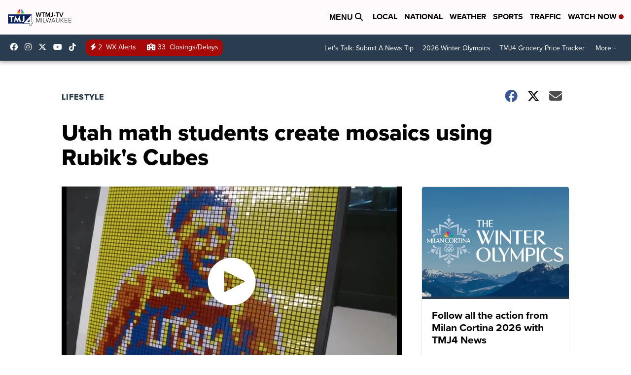

--- FILE ---
content_type: application/javascript; charset=utf-8
request_url: https://fundingchoicesmessages.google.com/f/AGSKWxXX2LbnyUkBweOPN2seLdQXAn1WCinGq48b1Szfatpv_51gx4kofct-D3jHHq8cyHJg1kGinEUEK51yxLc3xuW-_arwJgoYXfUeuGW3DkqxJ0nWzvisL8yBSZoJl0PsTijjAZG1pCVod2v3P0LiYlfBFvEVMVStybZTWeb91gZLzn-sqqgNFwm2Cet2/__ads_Home./adbtr..com/adpicture/ad_exo._fbadbookingsystem&
body_size: -1287
content:
window['5db7f7fd-ce77-4e90-99b0-a93cf59d0479'] = true;